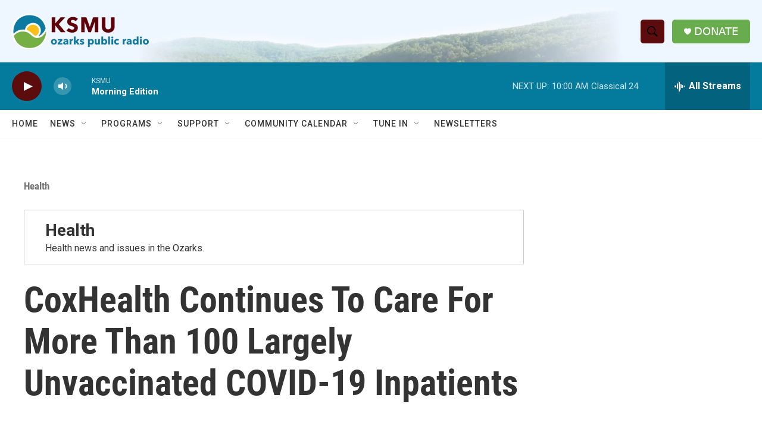

--- FILE ---
content_type: text/html; charset=utf-8
request_url: https://www.google.com/recaptcha/api2/aframe
body_size: 268
content:
<!DOCTYPE HTML><html><head><meta http-equiv="content-type" content="text/html; charset=UTF-8"></head><body><script nonce="D7MXzsUDOjf9SU0NIgZTsg">/** Anti-fraud and anti-abuse applications only. See google.com/recaptcha */ try{var clients={'sodar':'https://pagead2.googlesyndication.com/pagead/sodar?'};window.addEventListener("message",function(a){try{if(a.source===window.parent){var b=JSON.parse(a.data);var c=clients[b['id']];if(c){var d=document.createElement('img');d.src=c+b['params']+'&rc='+(localStorage.getItem("rc::a")?sessionStorage.getItem("rc::b"):"");window.document.body.appendChild(d);sessionStorage.setItem("rc::e",parseInt(sessionStorage.getItem("rc::e")||0)+1);localStorage.setItem("rc::h",'1769610956053');}}}catch(b){}});window.parent.postMessage("_grecaptcha_ready", "*");}catch(b){}</script></body></html>